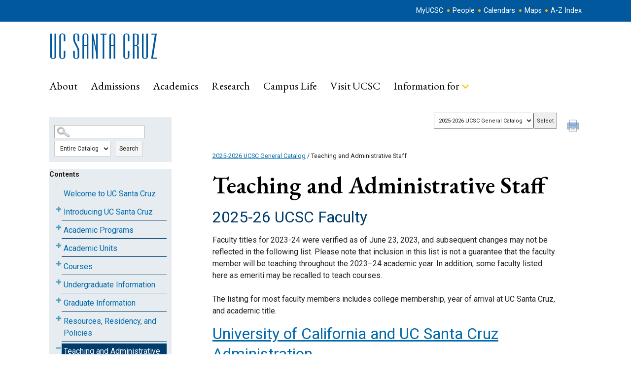

--- FILE ---
content_type: text/css
request_url: https://ucsc.smartcatalogiq.com/Institutions/University-of-California-Santa-Cruz/styles/UCSCCustom.css
body_size: 32959
content:
@charset "utf-8";
/* CSS Document */

@font-face{
	font-family:'FontAwesome';
	src:url('/Institutions/University-of-California-Santa-Cruz/styles/fonts/fontawesome-webfont.eot?v=4.2.0');
	src:url('/Institutions/University-of-California-Santa-Cruz/styles/fonts/fontawesome-webfont.eot?#iefix&v=4.2.0') format('embedded-opentype'),
	url('/Institutions/University-of-California-Santa-Cruz/styles/fonts/fontawesome-webfont.woff?v=4.2.0') format('woff'),
	url('/Institutions/University-of-California-Santa-Cruz/styles/fonts/fontawesome-webfont.ttf?v=4.2.0') format('truetype'),
	url('/Institutions/University-of-California-Santa-Cruz/styles/fonts/fontawesome-webfont.svg?v=4.2.0#fontawesomeregular') format('svg');font-weight:normal;font-style:normal
}

* {
	margin:0;
	Padding:0;
	 }

html {
    font-size: 100%;
	 }

body{
background-color: #fff;
    color: #222;
    font-family: "Roboto",sans-serif;
    font-weight: 400;
    font-size: 16px;
    line-height: 1.428571429;
    text-rendering: optimizeLegibility;
    margin: 0 auto;
    padding: 0 0 0 0;
    min-width: 19.375em;
	 }

blockquote {
	margin-left:40px;
	 }

form {
	display: block;
	width: 100%;
	float: left;
	z-index: 1;
	 }

a img {
	border:none;
	 }
	
img {
    max-width: 100%;
	height: auto;
	 }	

a {
	text-decoration:none;
	 }

a:link {

	 }

a:hover {
	text-decoration:underline;
	 }

strong {
    font-weight: bold;
	 }

ul.sc-ListBullet {
	margin-left: 20px;
	 }

ul {

	 }

#smallmenu {
   display:none;
	 }

#pagewrapper1 {
	min-height:600px;
	z-index:-1;
	width: 100%;
	float:none;
	margin-left:auto;
	margin-right:auto;
	 }

#pagewrapper2 {
	z-index:0;
	margin-top: 0px;
	display:block;
    padding-top: 0px;
	width: 100%;
	margin-left:auto;
	margin-right:auto;
	 }

#banner {
    display: block;
	display: inline;
    width: 100%;
	margin: 0 auto;
	min-height: 60px;
	z-index: 1;
    max-width: 960px;
	 }

.bannerWrap {
	width: 100%;
	 }

.bannerWrap p {
	text-align: right;
	 }

#middle{
	display: block;
	max-width: 1080px;
	width: 100%;
	margin: 0px auto;
	 }

#leftpanel{
	display: block;
	width: 23%;
	float: left;
    font-weight: normal;
	 }
	
#rightpanel {
	display: block;
	float: right;
	padding-left: 20px;
	width: 74%;
	 }
		
#rightpanel #main {
	display:block;
	float: left;
	margin-top: 0px;
	margin-bottom: 0px;
	margin-left: 20px;
	margin-right: 10px;
	margin: 0;
	padding: 5px 10px 5px 30px;
	min-height: 600px;
	width: 95%;
	 }

#catalog-dropdown {
	float:right;
	 }

.sc-totalcredits { 
	text-align:right;
	font-weight:bold;
	margin:10px 5px 0 5px;
	border-top:1px solid #aaa;
	 }

.sidebox div.hdr {
	font-weight: bold;
	font-size: 14px;
	font-size: .875rem;
	padding: 10px 0 0 10px;
	 }

.sidebox div.sideboxbrdr ul{
	list-style: none outside none;
	margin: 0;
	padding: 0;
	 }

.expandable {
	float:left;
	 }
	 
.sidebox div.sideboxbrdr {

	 }

div.ui-dialog span.desc p.boxlink a {
	padding-left: 10px;
    text-align: left;
	color: #006aad !important;
	text-decoration: underline;
	 }
	 
div.ui-dialog span.desc p.boxlink a:hover {
	    color: #13a5dc;
    text-decoration: none;
    border-bottom: 2px solid #006aad;
}

div.ui-dialog span.desc h3 {
	padding-left: 0px;
	text-align: left;
	margin-bottom: 0;
	 }

#breadcrumbs{
	padding: 5px 0 5px 0;
	 }

#breadcrumb {
	display: block;
	width: 100%;
	margin-top:3px;
	 }
	 
#rightpanel #main #breadcrumb p {
	font-size: 12.8px;
	font-weight: 400;
	 }

#breadcrumb p a:link, #breadcrumb p a:visited {

	 }

#breadcrumb p a:hover {
	text-decoration: underline;
	font-weight: normal;
	 }
	 
span.desc div#main #breadcrumb {
	display: none;
}

#sc-rightpanel-top {
    float: right;
	 }

#leftcolumn_0_txtBxTerm{
	width:230px;
	background-image: url(/Institutions/University-of-California-Santa-Cruz/images/search-icon.gif);
	background-repeat: no-repeat;
	background-position: 1% 50%;
	background-size: 30px 30px;
	border: 1px solid rgb(169, 169, 169);
	padding: 8px 5px 8px 35px;
	 }
	
#sc-top-links {
	padding: 0px;
	width: auto;
	margin-right: 0px;
	margin-left:10px;
	float:right;
	 }
	 
span.printLabel {
    font-size: x-small;
    text-indent: -999em;
    line-height: 1px;
    display: block;
}

span.print a {
    float: right;
    background-image: url(/Institutions/University-of-California-Santa-Cruz/images/printer.png);
    background-repeat: no-repeat;
    background-size: 25px;
    height: 30px;
    width: 30px;
    margin: 20px 0px 10px 20px;
}

span.print {
	float: right;
	 }

.sc-List-1 {
    padding-top: 7px;
	padding-bottom: 8px;
	 }

.sc-List-2 {
    padding-left: 20px;
	line-height: 1 !important;
	padding-bottom: 5px;
	 }
	 
.sc-List-3 {
    padding-left: 40px;
	line-height: 1 !important;
	padding-bottom: 5px;
	 }

#rightpanel #main p.sc-SubHeading {
    font-weight: 800;
	font-size: 2.4em;
	color: #003c6c;
	line-height: 1.8;
	 }
	 
#rightpanel #main p.sc-SubHeading2 {
    font-weight: 600;
	font-size: 1.8em;
	color: black;
	padding-top: 10px;
	padding-bottom: 5px;
	 }

span.mc_link a:hover {
	font-weight:bold;
	text-decoration: underline;
	 }

span.mc_link a:active{
	text-decoration: none;
	 }

#sc-parentlink, #sc-childlinks {
	float:left;
	width:100%
	 }

#sc-parentlink  ul, #sc-childlinks ul  {
	list-style: none;
	margin: 0px;
	margin-left: 0px;
	width: 100%;
	padding: 0px;
	 }

#sc-parentlink ul li p, #sc-childlinks ul li p {
	margin-top: 0px;
	margin-bottom:0px;
	padding: 0px;
	 }

#sc-childlinks {
	float:left;
	width: 100%;
	 }
#sc-childlinks ul li {
	margin-top:5px;
	 }

span.desc #main div.desc, span.desc #main div.credits  {
	height: auto;
	margin-right: 10px;
	 }

div.credits {
	font-size: 14px;
	font-size: .875rem;
	text-align: left;
	margin-left: 0px;
	 }

.sc-ListNumber {
    list-style: decimal;
	margin-left:10px;
	 }
	 
.sc-ListNumber2 {
    list-style: upper-roman;
	margin-left:10px;
	 }
	 
.sc-ListNumber3 {
    list-style: lower-roman;
	margin-left:10px;
	 }
	 
.sc-ListAlpha {
    list-style: upper-alpha;
	margin-left:10px;
	 }
	 
.sc-ListAlpha2 {
    list-style: lower-alpha;
	margin-left:10px;
	 }

div.sidebox {
	margin-top: 15px;
	margin-left: 0px;
	background-color: #E6ECF0;
	 }
	 
div.sidebox .sidebox {
	padding: 0;
}
	
#searchtoggle {
	cursor: pointer;
	width:100%;
	height: 30px; 
	display: none;
	 }
	 
#leftcolumn_0_Panel1 > div.sidebox > div.hdr > label {
	display: block;
}

#leftcolumn_0_Panel1 > div.sidebox > div.sideboxbrdr {
	display: inline;
	 }

#leftcolumn_0_Panel1 > div.sidebox {
    display: block;
	background-color: #E6ECF0;
	padding: 10px;
	 }
	 
.toc {
	background-color: #E6ECF0;	
	padding: 10px;
}	
 
#leftcolumn_0_Panel1 > div.sidebox > div.sideboxbrdr > div {
	height: 5px;
}	 

.toggled-on {
	 display: block !important;
	 }
	 
.toggled-oni {
	 display: inline !important;
	 }
	
#rightpanel li{
	margin-left:20px;
	 }
	
#rightpanel ul li {
	list-style-type: disc;
	margin-left:20px;
	 }
	 
#rightpanel ul ul li {
	list-style-type: circle;
	margin-left:40px !important;
	line-height: 1.5em;
    padding-bottom: 5px;
    padding-top: 5px;
     }

#rightpanel ul ul ul li {
    list-style-type: square;
	margin-left:60px !important;
	line-height: 1.5em;
    padding-bottom: 5px;
    padding-top: 5px;
     }

#rightpanel ul li li {
	list-style-type: circle;
	margin-left:20px;
    padding-bottom: 5px;
    padding-top: 5px;
	 }

#rightpanel ul li li li {
	list-style-type: disc;
	margin-left:20px;
    padding-bottom: 5px;
    padding-top: 5px;
	 }

#rightpanel ul li li  li li  {
	list-style-type: circle;
	margin-left:20px;
    padding-bottom: 5px;
    padding-top: 5px;
	 }
	
#rightpanel ol li  {
	margin-left:20px;
    padding-bottom: 5px;
    padding-top: 5px;
	 }

#rightpanel ol li li {
	list-style-type: lower-alpha;
	margin-left:20px;
    padding-bottom: 5px;
    padding-top: 5px;
	 }
	
#rightpanel p.sc-List-1 {
	margin-left: 20px;
    text-indent: -20px;
    padding-bottom: 5px;
    padding-top: 5px;
	 }
	 
#rightpanel p.sc-List-2 {
	margin-left: 40px;
    text-indent: -20px;
    padding-bottom: 5px;
    padding-top: 5px;
	 }
	 
#rightpanel p.sc-List-3 {
	margin-left:60px;
	text-indent:-20px;
    padding-bottom: 5px;
    padding-top: 5px;
	 }
	 
#rightpanel p.sc-Note {
	font-style:italic;
	 }
	 
#rightpanel li a:link,
#rightpanel li a:active,
#rightpanel li a:focus,
#rightpanel li a:visited {
	text-decoration: none;
	font-weight:normal;
	 }

#rightpanel li a:hover {
	font-weight: normal;
	 }

/*Adding styles for sc-courselink*/	

#rightpanel .sc-courselink  a:link,
#rightpanel  .sc-courselink a:active,
#rightpanel .sc-courselink a:focus,
#rightpanel .sc-courselink a:visited {
	text-decoration: none;
	 }

#rightpanel td.sc-coursenumber a:hover {
	font-weight: normal;
	text-decoration: underline;
	 }

/*End new styles for sc-courselink*/	

#sc-top-links a:link, 
#sc-top-links a:active, 
#sc-top-links a:focus, 
#sc-top-links a:visited {
	text-decoration: none;
	font-size: 11px;
	 }

#sc-parentlink a:hover, #sc-childlinks a:hover {
	text-decoration: underline;
	 }
	 
.ui-widget-content a {
	color: #006aad !important;
    TEXT-DECORATION: UNDERLINE;
}

.ui-widget-content a:hover {
	color: #13a5dc !important;
    text-decoration: none;
    border-bottom: 2px solid #006aad;	
}

h1 {
	font-size:3em;
	font-weight:600;
	color: black;
	font-family: 'EB Garamond', serif;
	line-height: 1;
	margin-bottom: 14px;
	 }
	 
span.subjectname {
	display: block;
	font-size: 16px;
	font-weight:600;
	color: black;
	font-family: 'EB Garamond', serif;
	line-height: 1;
	margin-top: 14px;
}

.ui-dialog span.subjectname {
	margin: 10px 0;
}

h2 {
	font-size:2em;
	font-weight:400;
		line-height:1.3;
	color: #003c6c;
	font-family: "Roboto",sans-serif;
	 }
	 
.programTables h2 {
	font-size: 2.0em
}

h2.course-name {
	font-size: 1.6em;
}

.sc-credithours .credits {
	font-weight: bold;
}

h3 {
	font-size:1.7em;
		line-height:1.3;
	font-weight:400;
	color: black;
	font-family: "Roboto",sans-serif;	
	}
	
.programTables h3 {
	font-size: 1.7em
}

h4 {
	font-size:1.4em;
		line-height:1.3;
	font-weight:400;
	font-family: "Roboto",sans-serif;	 
	 }
	 
.programTables h4 {
	font-size: 1.4em
}
	 
h5 { 
	font-weight:600;
		line-height:1.3;
	font-size: 1.1em;
 	font-family: "Roboto",sans-serif;
	 }
	 
h6 { 
	font-weight:400;
		line-height:1.3;
	font-size: 1.1em;
 	font-family: "Roboto",sans-serif;
	 }
	 
.programTables h6 {
	font-size: 1.1em;
	font-weight: 400;
}

h1, h2, h3, h4, h5, h6 {
    margin-top: 14px;	
	line-height:1.3;
	 }

div#main h1:first-child {
     margin-top: 0;
	 }

tr, th {
	vertical-align:top;
	 }

td {
    vertical-align: middle;
	 }

.addthis_default_style{
	padding:10px;
	 }

select, option, input {
	font-size: 11px;
	font-size: .6875rem;
	margin-top: 6px;
	padding: 8px 5px;
	 }

p.sc-BodyText img {
    padding: 0 5px 0 0;
	 }

#rightpanel #main p.sc-BodyTextNS, #rightpanel #main p.bodytextns, #rightpanel #main p.sc-BodyTextNSIndented, #rightpanel #main p.sc-BodyTextNSRight {
	margin: 0px;
	 }
	 
#rightpanel #main p.sc-BodyTextNSIndented {
	margin: 0 0 0 20px;
}

p.sc-BodyTextCentered, p.sc-BodyTextNSCentered {
	text-align:center;
	 }

p.sc-BodyTextRight, p.sc-BodyTextNSRight {
	text-align:right;
	 }

#rightpanel ul.sc-child-item-links li {
	list-style-type: none;
	 }

p.sc-BodyTextIndented, p.sc-BodyTextNSIndented{
	margin-left:20px;
	 }

#rightpanel ul.sc-child-item-links li {
	list-style-type: none;
	 }

#rightpanel .sc-child-item-links li a:link,
#rightpanel .sc-child-item-links li a:active,
#rightpanel .sc-child-item-links li a:focus,
#rightpanel .sc-child-item-links li a:visited {
	text-decoration: none;
	text-align: left;
	 }

#rightpanel .sc-child-item-links li a:hover {
	font-weight: normal;
	 }

#rightpanel .sc-ListBullet li {
	 line-height: 1.4;
	 margin-top: 0px;
	 margin-left:10px;
	 }

#rightpanel .sc-ListNumber li {
	padding-top: 5px;
	padding-bottom: 5px;
	line-height: 1.4;
	margin-left:10px;
	 }

div.ui-dialog div.desc {
	width: 450px;
	height: auto;
	 }

p.boxlink {
	display: block;
	width: 100%;
	 }

#rightpanel #main p, span.desc div#main, p.sc-BodyText, p.sc-BodyTextCentered, p.bodytext, p, li {
	color: #222;
    font-family: "Roboto",sans-serif;
	margin: 14px 0 0 0;
	line-height: 1.5;
	 }
	 
.sc-requirementsNote p {
	margin-top: 5px !important;
}
	 
.sc-requirementsNote {
	font-style: italic;
	font-size: 14px;
}
	 
span.desc div#main p, span.desc div#main {
	margin-top: 0;
    font-size: 16px;
}

span.desc div#main {
	padding: 0 10px;
}

span.desc div#main h1 {
	font-size: 22px;
	margin-bottom: 20px;
	border-bottom: 1px solid #003c6c;
}
	 
#rightpanel #main a:link, #rightpanel #main a:visited, #rightpanel #main a:active {
	 text-decoration: none;
	 color: #006aad;
	 display: inline;
	 }
	 
#rightpanel #main p.sc-crosslisted, div.sc-crosslisted, span.desc div#main p.sc-crosslisted {
	display: inline-block;
}

/* unvisited link */
#rightpanel #main a:link {
  color: #006aad;
      TEXT-DECORATION: UNDERLINE;
}

/* visited link */
#rightpanel #main a:visited {
  color: #006aad;
}

/* mouse over link */
#rightpanel #main a:hover, #rightpanel #main a:focus {
  color: #13a5dc;
  text-decoration: none;
  border-bottom: 2px solid #006aad
}

/* selected link */
#rightpanel #main a:active {
  color: blue;
}


/*++++++++++++++++++++++++++++++++++NavLocal+++++++++++++++++++++++++++++++++++*/

#navLocal li.hasChildren > button {
	border: none;
	background-color: transparent;
}
	 
#navLocal li.hasChildren > button.expandable:before {
    background: none;
    color: #4e9dc4;
    width: 14px;
    height: 14px;
    text-align: center;
    border-radius: 50%;
    font-family: FontAwesome;
    content: "\f067";
    font-weight: 400!important;
    font-size: 13px;
}


#navLocal li.hasChildren > button.collapsible:before {
    font-family: FontAwesome;
    content: "\f068";
    font-weight: 400!important;
    font-size: 12px;
}

button.expandable span {
    position: absolute;
    left: -10000px;
    top: auto;
    width: 1px;
    height: 1px;
    overflow: hidden;
}

#navLocal ul {
	padding:0;
	margin:0 0 0 0;
	 }

#navLocal li, #navLocal ul li ul li, .sidebox div.sideboxbrdr ul li {
	margin:0;
	padding:0 0 0 0;
	clear: left;
	 }
	 
#navLocal li a, .sidebox div.sideboxbrdr ul li a {
	display:block;
	text-decoration: none;
    padding: 4px 0 4px 4px;
    margin: 4px 0 4px 15px;
	border-bottom: 1px solid #003c6c;
	 }

#navLocal li a:hover, #navLocal li a:focus, .sidebox div.sideboxbrdr ul li a:hover, .sidebox div.sideboxbrdr ul li a:focus {
	text-decoration:underline;
	color: #003c6c;
	 }

#navLocal li {
	list-style-type: none;
	 }

ul#navLocal {
	list-style-type: none;
	margin:0;
	padding:0;
	 }

#navLocal li.active, .sidebox div.sideboxbrdr ul li:active  {
	display:block;
	 }

#navLocal li.active a, .sidebox div.sideboxbrdr ul a:active {
	display:block;
	background: #003c6c;
    color: #fff;
	 }

#navLocal li.active a:hover {
	text-decoration:underline;
	 }
	 
#navLocal li.active li a {
	display:block;
	background: transparent;
	color: #006aad;
	 }

#navLocal li.active li a:hover {
	text-decoration:underline;
	 }

#navLocal li.active li.active a {
	display:block;
	 }

#navLocal li.active li.active  a:hover {
	text-decoration:none;
	 }

#navLocal li.active li.active  li a {
	display:block;
	 }

#navLocal li.active li.active  li a:hover {
	text-decoration:none;
	 }

#navLocal li.active li.active li.active a {
	display:block;
	 }

#navLocal li.active li.active li.active  a:hover {
	text-decoration:none;
	 }

#navLocal li.active li.active li.active  li a {
	display:block;
	 }

#navLocal li.active li.active li.active  li a:hover {
	text-decoration:none;
	 }

#navLocal li.active li.active li.active li.active a {
	display:block;
	 }

#navLocal li.active li.active li.active li.active  a:hover {
	text-decoration:none;
	 }

#navLocal li.active li.active li.active li.active  li a {
	display:block;
	 }

#navLocal li.active li.active li.active li.active  li a:hover {
	text-decoration:none;
	 }

#navLocal li.active li.active li.active li.active li.active  a {
	display:block;
	 }

#navLocal li.active li.active li.active li.active li.active   a:hover {
	 }

#navLocal li.active li.active li.active li.active li.active   li a {
	display:block;
	 }

#navLocal li.active li.active li.active li.active li.active   li a:hover {
	text-decoration:none;
	 }

#navLocal li.active li.active li.active li.active li.active  li.active a {
	display:block;
	 }

#navLocal li.active li.active li.active li.active li.active li.active   a:hover {
	text-decoration:none;
	 }

#navLocal li.active li.active li.active li.active li.active li.active li.active a {
	display:block;
	 }

#navLocal li.active li.active li.active li.active li.active li.active   li a:hover {
	text-decoration:none;
	 }

#navLocal li ul {
	margin-left:20px;
	 }	
		
#navLocal.navLocal li.parent-nav-item a { 

	 }

p.sc-degree-req-credits {
	text-align:right;
	 }

p.sc-BodyTextNS {
	text-align:left;
	 }

/*Right Panel Styles*/
#rightpanel table {
	margin-top: 10px;
	width: 100%;
	text-align: left;
	height: 100%;
	line-height: 1.2;
	color: #222;
    font-family: "Roboto",sans-serif;
    font-weight: 400;
    font-size: 16px;
	border: 1px solid #d3d2d1
	 }
	 
#rightpanel table.hideTable {
	display: none;
}

#rightpanel td {
	clear: both;
    text-align: left;
	padding: 2px 5px;
	 }

#rightpanel td.sc-coursenumber  {
	text-align: left;
	width: 30%;
	 }

#rightpanel p.credits  {
	text-align: right;
	font-weight: bold;
	text-transform: uppercase;
	 }
	 
tr:nth-child(even) {background: #fff}
tr:nth-child(odd) {background: #eee}

#rightpanel #main td p.credits  {
	 text-align: right;
	 font-weight: normal;
	 margin-top: 0;
	 text-transform: none;
	 }

#rightpanel td.sc-totalcredits  {
	 padding-left: 5px;
	 text-align: right;
	 font-weight: bold;
	 width:10%;
	 }

#rightpanel td.sc-coursetitle  {
	 padding-right: 5px;
	 text-align: left;
	 width: 60%;
	 }

#rightpanel td.sc-totalcreditslabel  {
	 text-align: left;
	 }

#rightpanel .sc-requirementsNote  {
	 text-align: left;
	 }

#rightpanel #sc-childlinks ul  li, #rightpanel #sc-parentlink ul  li {
	 list-style-type: none;
	 }

#sc-childlinks ul li p a, #sc-parentlink ul li p a  {
	 display: block;
	 line-height: 13px;
	 margin-top: 8px;
	 }

#sc-relatedlinks {
	 display:block;
	 float:left;
	 width: 100%;
	 margin-bottom: 20px;
	 }

.sc-relatedlinklabel {
     margin-top: 15px;
	 }
   
#rightpanel ul.sc-searchPagination {
	 display: inline;
	 list-style-type: none;
	 padding: 0px;
	 }

#rightpanel ul.sc-searchPagination li {
	 display: inline;
	 margin: 0px;
	 padding-right: 10px;
	 }

div.sideboxbrdr > div > label {
	 font-size: 2px;
	 }

select#leftcolumn_0_drpSearchType {
	 margin: 0 15px 0 0px;
	 }

div.sidebox div.sideboxbrdr div label {
     font-size: 1px;
     line-height: 1px;
	 }

#smallmenu {
    display: none;
	cursor: pointer;
	padding-top: 7px;
    padding-bottom: 7px;
	color: #39c;
	font-size:15px;
	font-weight: bold;
	background-color: #ccc;
	background-image: url(/Institutions/University-of-California-Santa-Cruz/images/menuicon.png);
	background-repeat: no-repeat;
	background-position: 94% 50%;
    background-size: 15px 15px;
	text-align: center;
	width:100%;
	margin: 0 auto;
	 }

.ui-dialog .ui-dialog-title {
	font-family: 'EB Garamond', serif !important;
	font-size: 28px !important;
	 }

.ui-dialog .ui-dialog-titlebar-close {
top: 0% !important;
margin: 5px 0 0 0 !important;
	 }
	 
#skip_link {
    border: 0;
    clip: rect(0 0 0 0);
    height: 1px;
    margin: -1px;
    overflow: hidden;
    padding: 0;
    position: absolute;
    white-space: nowrap;
    width: 1px;
    background: #fff;
    color: #000;
    font-style: normal;
    z-index: 999;
    text-transform: uppercase;
    padding: 10px 10px 15px;
}

#skip_link:focus {
    clip: auto;
    height: auto;
    margin: 0;
    overflow: visible;
    position: absolute;
    white-space: normal;
    width: auto;
}

	 
.addthis_toolbox a.at300b {
    font-size: 1px;
    color: #fff;
}

.addthis_default_style .at300b, .addthis_default_style .at300bo, .addthis_default_style .at300m {
	padding: 0px !important;
}

.addthis_toolbox a.at300b, .addthis_toolbox a.at300m {
    width: 40px !important;
}

#rightpanel #main .sc-childlinks ul p, #rightpanel #main .sc-parentlink ul p {
	margin: 0px;
}

#rightpanel #main .sc-parentlink {
	margin-top: 30px;
}

#rightpanel .ui-tabs .ui-tabs-nav li.ui-state-active {
    background: #003c6c;
	border: 3px solid #13a5dc !important;
}

#rightpanel .ui-tabs .ui-tabs-nav li {
    list-style-type: none;
    margin: 0;
    text-transform: uppercase;
    border: 1px solid #13a5dc !important;
    background: #59809F;
    border-radius: 0;
}

#rightpanel #main .ui-tabs .ui-tabs-nav li.ui-state-active a {
    color: #fff;
	font-weight: 800;
	text-decoration: underline;
}

#rightpanel #main .ui-tabs .ui-tabs-nav li a {
    font-size: 14px;
    color: #fff !important;
    font-weight: 500;
	line-height: 1.2;
	font-family: "Roboto",sans-serif;
	width: 100%;
    height: 100%;
}

#rightpanel #main .ui-tabs .ui-tabs-nav li a:focus {
	border: 1px solid #fff;
}

input:focus {
	border: 1px solid #000 !important;
}

button.programList:focus {
	border: 1px dotted #ccc;
}

button.programList {
	position: absolute;
    right: 0;
    font-size: 10px;
	border: none;
    background: transparent;
	color: #ccc;
	padding: 0 5px;
	top: 10px;
}

#rightpanel #main .ui-tabs .ui-tabs-nav li a:hover {
	border-bottom: none;
	cursor: pointer;
	text-decoration: underline;
}

.ui-widget-content, .ui-widget-header {
    border: none !important;
    color: #000 !important;
    background: none !important;
    font-weight: normal !important;
}

.ui-tabs .ui-tabs-panel, .ui-tabs .ui-tabs-nav {
    padding: 0 !important;
}

#rightpanel .ui-tabs .ui-tabs-nav li:first-child:nth-last-child(2), #rightpanel .ui-tabs .ui-tabs-nav li:first-child:nth-last-child(2) ~ li {
	width: 50%;
	height: 57px
}

#rightpanel .ui-tabs .ui-tabs-nav li:first-child:nth-last-child(3), #rightpanel .ui-tabs .ui-tabs-nav li:first-child:nth-last-child(3) ~ li {
	width: 33%;
	height: 57px
}

#rightpanel .ui-tabs .ui-tabs-nav li:first-child:nth-last-child(4), #rightpanel .ui-tabs .ui-tabs-nav li:first-child:nth-last-child(4) ~ li {
	width: 25%;
	height: 57px
}

#rightpanel .ui-tabs .ui-tabs-nav li:first-child:nth-last-child(5), #rightpanel .ui-tabs .ui-tabs-nav li:first-child:nth-last-child(5) ~ li {
	width: 30%;
	height: 57px
}

#rightpanel .ui-tabs .ui-tabs-nav li:first-child:nth-last-child(6), #rightpanel .ui-tabs .ui-tabs-nav li:first-child:nth-last-child(6) ~ li {
	width: 33%;
	height: 60px;
}

.ui-tabs .ui-tabs-nav li {
    white-space: normal !important;
}

#degree-req h3, h3.sc-RequiredCoursesHeading1/* , #degree-req h4, h4.sc-RequiredCoursesHeading2  */{
	border-bottom: 1px solid #ddd;
	position: relative;
	font-size:1.7em;
	font-weight:400;
	color: black;
	font-family: "Roboto",sans-serif;	
	padding: 14px 0 5px 0;
}

#degree-req h3:hover, h3.sc-RequiredCoursesHeading1:hover {
	cursor: pointer;
}

#degree-req h3:focus, h3.sc-RequiredCoursesHeading1:focus {
	font-weight: 500;
}

h3.sc-RequiredCoursesHeading1.active, #sc-program-links h2.active {
	border-bottom: 1px solid #000!important;
}

#degree-req h4.sc-RequiredCoursesHeading2 {
	border-bottom: 1px solid #ddd;
	position: relative;
}

.main-footer .legal a {
	font-size: 10.24px;
	color: #fff;
	font-family: "Roboto Condensed", sans-serif;
}

.main-footer .legal p {
	font-size: 12.8px;
	color: #fff;
	font-family: "Roboto Condensed", sans-serif;
}

.ui-draggable {
    border: 1px solid #ccc !important;
    background: #fff !important;
}

.ui-dialog-titlebar {
    background: none !important;
}

.lectureLab {
	border-bottom: 1px dotted #006aad;
	display: inline-block;
}

.lectureLab:hover {
	cursor: help;
}

#goTop {
    background-color: rgba(1,88,157,0.2);
    position: fixed;
    bottom: 15px;
    right: 15px;
    width: 44px;
    height: 42px;
    text-align: center;
    z-index: 1003;
    color: #FFFFFF;
    display: none;
    position: fixed;
    text-align: center;
    text-transform: uppercase;
    opacity: 0.9;
    z-index: 10000;
    -webkit-transition: 1s;
    -moz-transition: 1s;
    transition: 1s;
	background-image: url(/Institutions/University-of-California-Santa-Cruz/images/icondownarrowchevron.png);
	    background-repeat: no-repeat;
    background-size: 40px 40px;
    background-position: 50%;
}

#goTop.show {
    display: block !important;
}

.extraFields h4, .genEd h4, .quarter h4, h3.credits, .credits, .instructor h4, h4.crosslisted, .crosslisted h4, h3.courseListHeader  {
	display: inline-block;
	font-size: 16px;
	text-transform: capitalize;
}

.extraFields p, .genEd p, .quarter p, .credits, .instructor p, .crosslisted p {
	display: inline;
	font-size: 16px;
}

h3.credits {
	text-align: left;
}

.extraFields h4:after, .genEd h4:after, .quarter h4:after, h3.credits:after, .instructor h4:after, h4.crosslisted:after, .crosslisted h4:after, h3.courseListHeader:after {
	content:":";
	margin-right: 5px;
	font-weight: bold;
}

.extraFields h4, .genEd h4, .quarter h4, .instructor h4, h4.crosslisted, .crosslisted h4, h3.courseListHeader {
	font-weight: bold;
}

input#fixed2 {
	display: none;
}

#expandbutton, #collapsebutton {
	float: right;
	font-size: 12px;
	-webkit-appearance: button;
    line-height: normal;
    width: auto;
    cursor: pointer;
	border-width: 2px;
    border-style: outset;
    border-color: buttonface;
    border-image: initial;
	background-color: buttonface;
	padding: 5px;
	font-weight: normal;
}

svg:not(:root).svg-inline--fa {
    overflow: visible;
}

.svg-inline--fa.fa-w-16 {
    width: 1em;
}

.svg-inline--fa {
    display: inline-block;
    font-size: inherit;
    height: 1em;
    overflow: visible;
    vertical-align: -.125em;
}

.main-footer .footer-right .social-media a:hover {
	cursor: pointer;
}

#degree-req .hide {
    display: none;
}

.ui-dialog h4 {
	margin: 5px 0 0 0;
}

.ui-dialog .ui-dialog-content {
	padding: 0 !important;
}

#sc-program-links h2 {
	border-bottom: 1px solid #ddd;
	position: relative;
}

#sc-program-links h2:after {
	content: "";
    width: 0;
    height: 0;
    border-style: solid;
    border-width: 10px 10px 0 10px;
    border-color: #ddd transparent transparent transparent;
    position: absolute;
    right: 20px;
    top: 50%;
    margin-top: -5px;
    display: block;	
}

#sc-program-links h2.active:after {
	border-width: 0 10px 10px 10px;
    border-color: transparent transparent #ddd transparent;
}

.social-media a span, button.programList span {
	position: absolute;
	left: -9999px;
	color: #000;
}

 .crosslisted {
	border-top: 1px dotted;
	margin-top: 10px;
} 

.courselist .crosslisted {
	 border-top: none;
	 margin-top: 0
 }

/*   Responsive Designs   */

@media screen and (max-width: 980px) {

/* setup menu toggle */

#sc-rightpanel-top {
	 background-color: #fff;
	 }
	
#middle {
	 width: 100%;
	 margin: 0 auto;
	 clear:both; 
	 float: none;
	 }
	
.toc {
	 display: none;
	 }
	
.toggled-on {
	 display: block;
	 margin: 3px 20px;
	 }
	
div#leftpanel>div.sidebox>div.hdr {
	 cursor: pointer;
	 background-color: #003c6c;
	 background-image: url("/Institutions/University-of-California-Santa-Cruz/images/menuicon.png");
	 background-repeat: no-repeat;
	 background-position: 94% 50%;
     background-size: 15px 15px;
	 text-align: center;
	 padding: 6px 0;
	 color: #fff;
	 margin-top: 0px;
	 }
   
#sc-top-links {
     display: none;
   	 }

#leftpanel>.sidebox {
     display: block;
   	 }
      
div.sidebox {
     margin: 7px 20px;
	 width: 100%;
	 margin: 0 auto;
   	 }
	 
div.sidebox div.hdr {
     font-size: 14px;
   	 }
   
#leftcolumn_0_Panel1 {
	 /* display:none; */
	 margin: -10px auto 10px auto;
	 }
	 
#leftcolumn_0_Panel1 > div.sidebox > div.sideboxbrdr {
     display: inline;
     }
		 
#leftcolumn_0_Panel1 > div.sidebox > div.hdr {
     display: inline;
     }
		 
#leftcolumn_0_Panel1 > div.sidebox > div.sideboxbrdr>div {
     display: inline;
     }
		 
div.sidebox div.sideboxbrdr div label {
	 display:none;
     }
		 
#sc-parentlink, #sc-childlinks {
     float: none;
     width: 100%;
     }

#rightpanel {
	 clear:right;
	 float: none;
	 width:100%;
	 max-width:960px;
	 margin: 0;
	 padding: 0;
	 height: auto;
	 }
	 
#main {
	 margin:0;
	 width:95%;
	 height: auto;
	 padding:15px 20px;
	 }

#leftpanel {
	 max-width:100%;
	 width:100%;
	 margin:0;
	 padding:0;
	 float: none;
	 clear:left;
	 }
	 
#rightpanel #main {
     width: 95%;
	 float:none;
	 margin: 0 auto;
	 height: auto;
	 padding-right:10px;
	 padding-left:10px;
	 }  
	
#searchBox div.sidebox  {
    display: block;
    float: left;
    margin: 0px auto;
    width: 100%;
     }
		 
#searchBox div.sidebox  div.hdr{
    display: block;
    float: left;
	width: 100px;
	margin-top:7px;
	font-size: .85em;
     }
		 
#searchBox  div.sidebox  div.sideboxbrdr {
	display: block;
    float: left;
	width: 300px;
     }
		 
#searchBox {
    height: auto;
    padding-bottom: 8px;
     }
	
#rightpanel table {
      width: 100% !important;
     }
	
#rightpanel td.sc-coursenumber {
     }
	
#footerWrap {
     width: 100%;
     }
	
#pageBanner {
     width: 100%;
     }

/* end menu toggle */
	
#smallmenu {
     display:block;
     }
		 
#topnav, .logins {
     display:none;
     }
	
ul#topnav {
     float: none;
     height: auto;
     }
	
ul#topnav a.prospective, ul#topnav a.current, ul#topnav a.online,  ul#topnav a.faculty, ul#topnav a.visitors, ul#topnav li {
	 width: 100% !important; 
	 margin: 0 auto;
	 float: none;
	 display: block;
     }
	
#footer {
     font-size: 12px;
     font-size: .75rem;
     }
}

@media screen and (max-width: 770px) {

.secondaryNavWrap {
     display:none;
     }

.toggled-on {
	 display: block !important;
	 }
}

@media screen and (max-width: 550px) {
	
.toggled-on {
}

#sc-rightpanel-top {
     float: right;
     max-width: 550px;
	 width: 95%;
     margin: 0 10px;
	 float:none;
     }
		 
#rightpanel #main {
     width: 97%;
     max-width: 550px;
     margin: 0 4px;
     padding-right: 3px;
     padding-left: 3px;
     }
		 
#rightpanel table {
     width: 97% !important;
	 padding-right: 3px;
     padding-left: 3px;
	 margin: 0;
     }
		 
p.credits {
     width: 95% !important;
	 padding-right: 6px;
     padding-left: 3px;
	 margin: 0;
     }
		 
#footer {

     }
		 
#footerSC {
	 clear:both;
	 display: block;
	 }
	
div.ui-dialog  {
	 max-width:90% !important;
     }
	 
div.ui-dialog div.desc {
     width: 90%;
     height: auto;
     }
	 
span.desc div#main {
     margin: 5px;
	 padding: 5px;
     }
}

@media screen and (max-width: 450px) {

.toggled-on {
	}

#smallmenu {
	 font-size: 12px;
	 }
	 
#footerSC a {
     font-size: .6em;
     }
	 
p.sc-BodyText, p.sc-BodyTextCentered, p.bodytext, p {
     font-size: 12px;
     font-size: .75rem;
     }
	
#breadcrumb p {
     font-size: 11px !important;
     font-size: .6825rem !important;
     }
	 
#breadcrumb p a:link, #breadcrumb p a:visited {
     font-size: 11px !important;
     font-size: .6825rem !important;
     }
}

@media screen and (max-width: 360px) {
    
#leftcolumn_0_txtBxTerm {
     max-width: 55px;
	 margin-left:2px;
     }
	 
select#leftcolumn_0_drpSearchType {
     margin: 0 0 0 15px;
     }
}

--- FILE ---
content_type: image/svg+xml
request_url: https://static.ucsc.edu/_responsive/images/logos/uc-santa-cruz.svg
body_size: 768
content:
<svg id="uc_santa_cruz" xmlns="http://www.w3.org/2000/svg" viewBox="0 0 524 125"><defs><style>path{fill:#01589d;}</style></defs><title>UC Santa Cruz</title><path d="M9.79,114.92c0,3.15,2.24,5.88,6.72,5.88,4.3,0,6.54-2.87,6.54-6V1.31h7.74V112.05c0,6.6-3.44,11.9-14.28,11.9S2.05,118.36,2.05,111.62V1.31H9.79Z"/><path d="M75.55,83.93v27.69c0,6.74-3.44,12.33-14.29,12.33s-14.8-5.3-14.8-11.9V15.37c0-7.46,1-14.78,14.8-14.78,13.43,0,14.29,7.32,14.29,14.63v23H67.8V11.35c0-3.59-.34-7.75-6.54-7.89-6,0-7.06,4.16-7.06,7.89V114.77c0,3.16,2.76,6,7.06,6,4.48-.14,6.54-2.73,6.54-5.88v-31Z"/><path d="M129.08,124c-13.77,0-14.81-7.31-14.81-14.77V83.93h7.58v29.12c0,3.87,1.2,8,7.06,8,6.36-.15,6.71-4.45,6.71-8V86.51c0-4-.86-6.31-1.89-10.18-1.55-5.88-3.45-9-6.37-14.49l-7.58-14.49a39,39,0,0,1-4.47-12.91,57.11,57.11,0,0,1-1-13.34V15.22c0-7.31,1-14.63,14.46-14.63,13.77,0,14.64,7.46,14.64,14.78V37.89h-7.75V11.35c0-3.73-.86-7.89-6.71-7.89-6.37.14-7.06,4.3-7.06,7.89v7.89A63,63,0,0,0,123.05,33a42.37,42.37,0,0,0,4.48,12.19L134.76,59c1.55,3.3,4.3,7.89,5.85,13.06,1.72,5.44,2.76,7.89,2.76,14.2v23.09C143.37,116.64,142.5,123.81,129.08,124Z"/><path d="M188.29,123.09h-7.57V60.55h-13.6v62.54h-7.75V15.37c0-7.46,1-14.78,14.81-14.78,13.42,0,14.11,7.32,14.11,14.63Zm-7.57-67.42V11.35c0-3.59-.35-7.75-6.72-7.89-5.85,0-6.88,4.16-6.88,7.89V55.67Z"/><path d="M226.33,74.9V1.16h7.58V123.09h-7.58V99.85L212.56,34.44v88.65H205V1.16h6.88Z"/><path d="M276.94,5.75H265.58V123.09h-7.75V5.75h-11V1.31h30.13Z"/><path d="M318.94,123.09h-7.58V60.55h-13.6v62.54H290V15.37c0-7.46,1-14.78,14.8-14.78,13.43,0,14.12,7.32,14.12,14.63Zm-7.58-67.42V11.35c0-3.59-.34-7.75-6.71-7.89-5.85,0-6.89,4.16-6.89,7.89V55.67Z"/><path d="M388,83.93v27.69c0,6.74-3.45,12.33-14.29,12.33s-14.8-5.3-14.8-11.9V15.37c0-7.46,1-14.78,14.8-14.78C387.1.59,388,7.91,388,15.22v23h-7.75V11.35c0-3.59-.34-7.75-6.54-7.89-6,0-7.06,4.16-7.06,7.89V114.77c0,3.16,2.76,6,7.06,6,4.48-.14,6.54-2.73,6.54-5.88v-31Z"/><path d="M426.34,123.09V71.46c0-3.59-.51-7.32-2.93-8.9a10.43,10.43,0,0,0-7.05-2.15h-3.45v62.68h-7.74V1.45h13.77c2.06,0,7.75.29,11.36,3,3.79,2.73,3.79,6.46,3.79,10.76V47.78a8.44,8.44,0,0,1-1.89,5.89c-1.73,2.29-6,4.44-6.37,4.58a20.4,20.4,0,0,1,5.33,3.88c2.76,2.87,2.93,5.74,2.93,9v51.92ZM423.24,5.9a15.11,15.11,0,0,0-5.68-1.15h-4.65V57h3.62c3.27,0,6.54-1.44,7.92-3.16,1.2-1.29,1.89-5.16,1.89-8.46V12.78C426.34,9.34,425.83,7.05,423.24,5.9Z"/><path d="M457.5,114.92c0,3.15,2.23,5.88,6.71,5.88,4.31,0,6.54-2.87,6.54-6V1.31h7.75V112.05c0,6.6-3.44,11.9-14.29,11.9s-14.46-5.59-14.46-12.33V1.31h7.75Z"/><path d="M512.24,5.75h-16.7V1.16h26.17L503.63,118.07h19.11v5H494.16Z"/></svg>

--- FILE ---
content_type: application/x-javascript
request_url: https://ucsc.smartcatalogiq.com/scripts/firefoxAnchorFix.js
body_size: 356
content:
if (navigator.userAgent.search("Firefox") >= 0) {
	/* Scroll to anchor */
	function pgshow(e) {
		var elId = window.location.hash;
		if (elId.length > 1) {
			el = document.getElementById(elId.substr(1));
			if (el) el.scrollIntoView(true);
		}
	}
	// pageshow fires after load and on Back/Forward
	window.addEventListener('pageshow', pgshow);
}